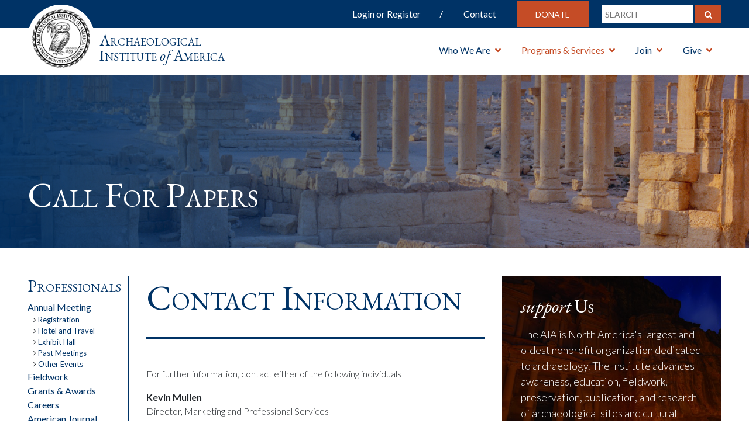

--- FILE ---
content_type: application/javascript
request_url: https://www.archaeological.org/wp-content/themes/aia/public/js/sortable.min.js?ver=6.9
body_size: 1479
content:
/*! sortable.js 0.8.0 */
(function(){var a,b,c,d,e,f,g;a="table[data-sortable]",d=/^-?[£$¤]?[\d,.]+%?$/,g=/^\s+|\s+$/g,c=["click"],f="ontouchstart"in document.documentElement,f&&c.push("touchstart"),b=function(a,b,c){return null!=a.addEventListener?a.addEventListener(b,c,!1):a.attachEvent("on"+b,c)},e={init:function(b){var c,d,f,g,h;for(null==b&&(b={}),null==b.selector&&(b.selector=a),d=document.querySelectorAll(b.selector),h=[],f=0,g=d.length;g>f;f++)c=d[f],h.push(e.initTable(c));return h},initTable:function(a){var b,c,d,f,g,h;if(1===(null!=(h=a.tHead)?h.rows.length:void 0)&&"true"!==a.getAttribute("data-sortable-initialized")){for(a.setAttribute("data-sortable-initialized","true"),d=a.querySelectorAll("th"),b=f=0,g=d.length;g>f;b=++f)c=d[b],"false"!==c.getAttribute("data-sortable")&&e.setupClickableTH(a,c,b);return a}},setupClickableTH:function(a,d,f){var g,h,i,j,k,l;for(i=e.getColumnType(a,f),h=function(b){var c,g,h,j,k,l,m,n,o,p,q,r,s,t,u,v,w,x,y,z,A,B,C,D;if(b.handled===!0)return!1;for(b.handled=!0,m="true"===this.getAttribute("data-sorted"),n=this.getAttribute("data-sorted-direction"),h=m?"ascending"===n?"descending":"ascending":i.defaultSortDirection,p=this.parentNode.querySelectorAll("th"),s=0,w=p.length;w>s;s++)d=p[s],d.setAttribute("data-sorted","false"),d.removeAttribute("data-sorted-direction");if(this.setAttribute("data-sorted","true"),this.setAttribute("data-sorted-direction",h),o=a.tBodies[0],l=[],m){for(D=o.rows,v=0,z=D.length;z>v;v++)g=D[v],l.push(g);for(l.reverse(),B=0,A=l.length;A>B;B++)k=l[B],o.appendChild(k)}else{for(r=null!=i.compare?i.compare:function(a,b){return b-a},c=function(a,b){return a[0]===b[0]?a[2]-b[2]:i.reverse?r(b[0],a[0]):r(a[0],b[0])},C=o.rows,j=t=0,x=C.length;x>t;j=++t)k=C[j],q=e.getNodeValue(k.cells[f]),null!=i.comparator&&(q=i.comparator(q)),l.push([q,k,j]);for(l.sort(c),u=0,y=l.length;y>u;u++)k=l[u],o.appendChild(k[1])}return"function"==typeof window.CustomEvent&&"function"==typeof a.dispatchEvent?a.dispatchEvent(new CustomEvent("Sortable.sorted",{bubbles:!0})):void 0},l=[],j=0,k=c.length;k>j;j++)g=c[j],l.push(b(d,g,h));return l},getColumnType:function(a,b){var c,d,f,g,h,i,j,k,l,m,n;if(d=null!=(l=a.querySelectorAll("th")[b])?l.getAttribute("data-sortable-type"):void 0,null!=d)return e.typesObject[d];for(m=a.tBodies[0].rows,h=0,j=m.length;j>h;h++)for(c=m[h],f=e.getNodeValue(c.cells[b]),n=e.types,i=0,k=n.length;k>i;i++)if(g=n[i],g.match(f))return g;return e.typesObject.alpha},getNodeValue:function(a){var b;return a?(b=a.getAttribute("data-value"),null!==b?b:"undefined"!=typeof a.innerText?a.innerText.replace(g,""):a.textContent.replace(g,"")):""},setupTypes:function(a){var b,c,d,f;for(e.types=a,e.typesObject={},f=[],c=0,d=a.length;d>c;c++)b=a[c],f.push(e.typesObject[b.name]=b);return f}},e.setupTypes([{name:"numeric",defaultSortDirection:"descending",match:function(a){return a.match(d)},comparator:function(a){return parseFloat(a.replace(/[^0-9.-]/g,""),10)||0}},{name:"date",defaultSortDirection:"ascending",reverse:!0,match:function(a){return!isNaN(Date.parse(a))},comparator:function(a){return Date.parse(a)||0}},{name:"alpha",defaultSortDirection:"ascending",match:function(){return!0},compare:function(a,b){return a.localeCompare(b)}}]),setTimeout(e.init,0),"function"==typeof define&&define.amd?define(function(){return e}):"undefined"!=typeof exports?module.exports=e:window.Sortable=e}).call(this);